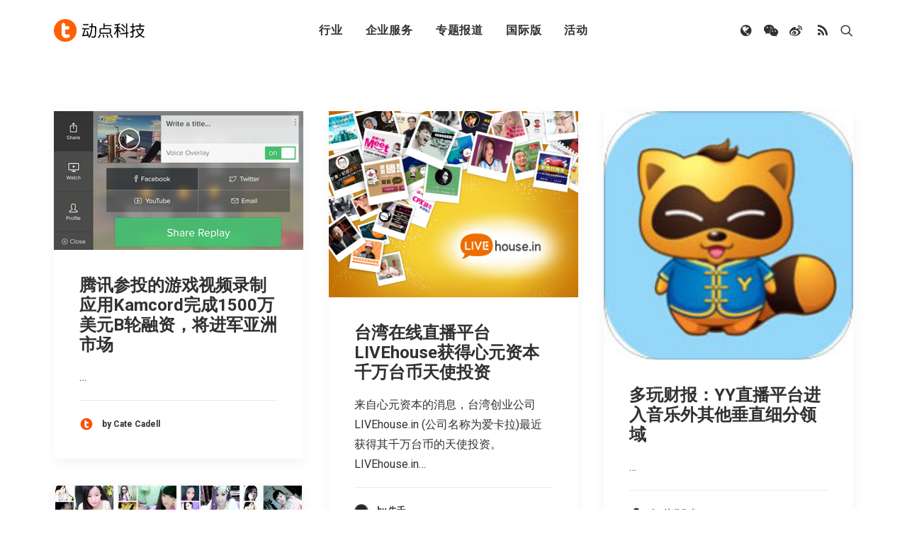

--- FILE ---
content_type: text/html; charset=UTF-8
request_url: https://cn.technode.com/wp-admin/admin-ajax.php
body_size: -334
content:
{"title":"\u52a8\u70b9\u79d1\u6280","desc":"\u81f4\u529b\u4e8e\u5168\u7403\u79d1\u6280\u65b0\u95fb\uff0c\u521b\u4e1a\u6295\u8d44\u53ca\u884c\u4e1a\u8d8b\u52bf\u62a5\u9053","url":"","img":"https:\/\/cn.technode.com\/wp-content\/blogs.dir\/18\/files\/2020\/03\/technode-icon-2020_512x512.png","use_actual_url":true,"swapTitleInWX":false,"appid":"wx0e196a29484b1dbe","nonceStr":"252fRHJlAwOW6UkR","timestamp":1768596075,"signature":"95b162471865eee3abecf89b1dae3c85371d4c69"}